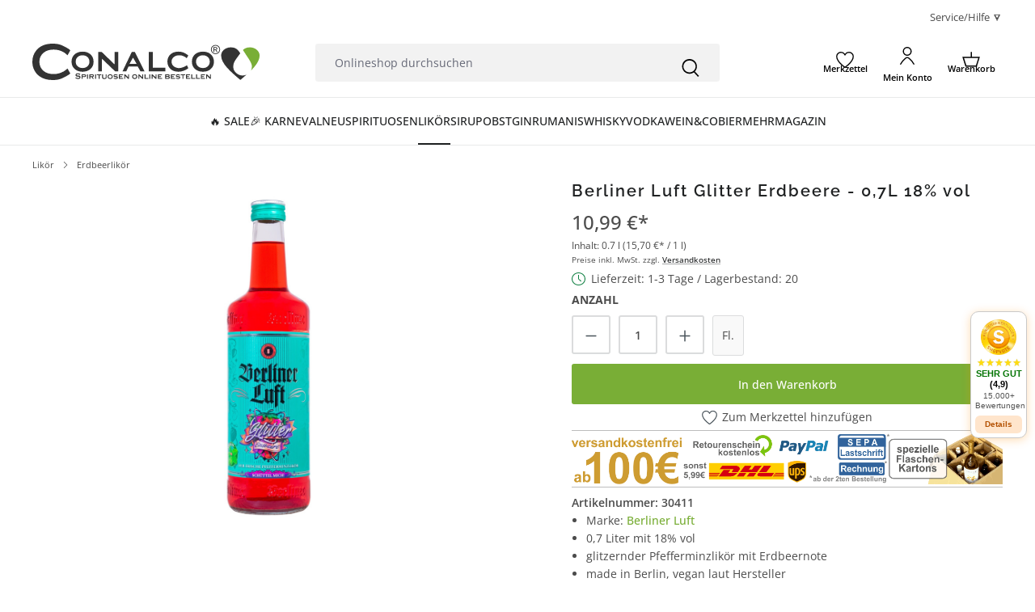

--- FILE ---
content_type: application/javascript
request_url: https://www.conalco.de/theme/0c808f5d4dedf55186022297c9d064bf/js/swag-pay-pal/swag-pay-pal.js?1768542624
body_size: 1605
content:
(()=>{var a={},e={};function r(t){var s=e[t];if(void 0!==s)return s.exports;var n=e[t]={exports:{}};return a[t](n,n.exports,r),n.exports}r.m=a,(()=>{r.n=a=>{var e=a&&a.__esModule?()=>a.default:()=>a;return r.d(e,{a:e}),e}})(),(()=>{r.d=(a,e)=>{for(var t in e)r.o(e,t)&&!r.o(a,t)&&Object.defineProperty(a,t,{enumerable:!0,get:e[t]})}})(),(()=>{r.f={},r.e=a=>Promise.all(Object.keys(r.f).reduce((e,t)=>(r.f[t](a,e),e),[]))})(),(()=>{r.u=a=>"./js/swag-pay-pal/"+a+".js"})(),(()=>{r.miniCssF=a=>{}})(),(()=>{r.g=function(){if("object"==typeof globalThis)return globalThis;try{return this||Function("return this")()}catch(a){if("object"==typeof window)return window}}()})(),(()=>{r.o=(a,e)=>Object.prototype.hasOwnProperty.call(a,e)})(),(()=>{var a={};r.l=(e,t,s,n)=>{if(a[e]){a[e].push(t);return}if(void 0!==s)for(var o,p,l=document.getElementsByTagName("script"),i=0;i<l.length;i++){var _=l[i];if(_.getAttribute("src")==e){o=_;break}}o||(p=!0,(o=document.createElement("script")).charset="utf-8",o.timeout=120,r.nc&&o.setAttribute("nonce",r.nc),o.src=e),a[e]=[t];var c=(r,t)=>{o.onerror=o.onload=null,clearTimeout(g);var s=a[e];if(delete a[e],o.parentNode&&o.parentNode.removeChild(o),s&&s.forEach(a=>a(t)),r)return r(t)},g=setTimeout(c.bind(null,void 0,{type:"timeout",target:o}),12e4);o.onerror=c.bind(null,o.onerror),o.onload=c.bind(null,o.onload),p&&document.head.appendChild(o)}})(),(()=>{r.r=a=>{"undefined"!=typeof Symbol&&Symbol.toStringTag&&Object.defineProperty(a,Symbol.toStringTag,{value:"Module"}),Object.defineProperty(a,"__esModule",{value:!0})}})(),(()=>{r.g.importScripts&&(a=r.g.location+"");var a,e=r.g.document;if(!a&&e&&(e.currentScript&&(a=e.currentScript.src),!a)){var t=e.getElementsByTagName("script");if(t.length)for(var s=t.length-1;s>-1&&!a;)a=t[s--].src}if(!a)throw Error("Automatic publicPath is not supported in this browser");a=a.replace(/#.*$/,"").replace(/\?.*$/,"").replace(/\/[^\/]+$/,"/"),r.p=a+"../../"})(),(()=>{var a={"swag-pay-pal":0};r.f.j=(e,t)=>{var s=r.o(a,e)?a[e]:void 0;if(0!==s){if(s)t.push(s[2]);else{var n=new Promise((r,t)=>s=a[e]=[r,t]);t.push(s[2]=n);var o=r.p+r.u(e),p=Error();r.l(o,t=>{if(r.o(a,e)&&(0!==(s=a[e])&&(a[e]=void 0),s)){var n=t&&("load"===t.type?"missing":t.type),o=t&&t.target&&t.target.src;p.message="Loading chunk "+e+" failed.\n("+n+": "+o+")",p.name="ChunkLoadError",p.type=n,p.request=o,s[1](p)}},"chunk-"+e,e)}}};var e=(e,t)=>{var s,n,[o,p,l]=t,i=0;if(o.some(e=>0!==a[e])){for(s in p)r.o(p,s)&&(r.m[s]=p[s]);l&&l(r)}for(e&&e(t);i<o.length;i++)n=o[i],r.o(a,n)&&a[n]&&a[n][0](),a[n]=0},t=self.webpackChunk=self.webpackChunk||[];t.forEach(e.bind(null,0)),t.push=e.bind(null,t.push.bind(t))})();let t=window.PluginManager;t.register("SwagPayPalExpressButton",()=>r.e("extension3785182058_SwagPayPal_src_Resources_app_storefront_src_page_swag-paypal_express-chec-52e094").then(r.bind(r,489)),"[data-swag-paypal-express-button]"),t.register("SwagPayPalSmartPaymentButtons",()=>r.e("extension3785182058_SwagPayPal_src_Resources_app_storefront_src_checkout_swag-paypal_smart-pa-4dcd69").then(r.bind(r,276)),"[data-swag-paypal-smart-payment-buttons]"),t.register("SwagPaypalAcdcFields",()=>r.e("extension3785182058_SwagPayPal_src_Resources_app_storefront_src_checkout_swag-paypal_acdc-fields_js").then(r.bind(r,66)),"[data-swag-paypal-acdc-fields]"),t.register("SwagPayPalPlusPaymentWall",()=>r.e("extension3785182058_SwagPayPal_src_Resources_app_storefront_src_checkout_swag-paypal_plus-pay-fc98a5").then(r.bind(r,151)),"[data-swag-paypal-payment-wall]"),t.register("SwagPayPalInstallmentBanner",()=>r.e("extension3785182058_SwagPayPal_src_Resources_app_storefront_src_page_swag-paypal_installment--cb9e53").then(r.bind(r,763)),"[data-swag-paypal-installment-banner]"),t.register("SwagPaypalPuiPolling",()=>r.e("extension3785182058_SwagPayPal_src_Resources_app_storefront_src_swag-paypal_pui-polling_js").then(r.bind(r,908)),"[data-swag-paypal-pui-polling]"),t.register("SwagPaypalSepa",()=>r.e("extension3785182058_SwagPayPal_src_Resources_app_storefront_src_checkout_swag-paypal_sepa_js").then(r.bind(r,658)),"[data-swag-paypal-sepa]"),t.register("SwagPaypalVenmo",()=>r.e("extension3785182058_SwagPayPal_src_Resources_app_storefront_src_checkout_swag-paypal_venmo_js").then(r.bind(r,1)),"[data-swag-paypal-venmo]"),t.register("SwagPaypalApplePay",()=>r.e("extension3785182058_SwagPayPal_src_Resources_app_storefront_src_checkout_swag-paypal_apple-pay_js").then(r.bind(r,931)),"[data-swag-paypal-apple-pay]"),t.register("SwagPaypalGooglePay",()=>r.e("extension3785182058_SwagPayPal_src_Resources_app_storefront_src_checkout_swag-paypal_google-pay_js").then(r.bind(r,707)),"[data-swag-paypal-google-pay]"),t.register("SwagPaypalPayLater",()=>r.e("extension3785182058_SwagPayPal_src_Resources_app_storefront_src_checkout_swag-paypal_pay-later_js").then(r.bind(r,248)),"[data-swag-paypal-pay-later]"),t.register("SwagPaypalFundingEligibility",()=>r.e("extension3785182058_SwagPayPal_src_Resources_app_storefront_src_page_swag-paypal_funding-elig-da80a1").then(r.bind(r,851)),"[data-swag-paypal-funding-eligibility]")})();